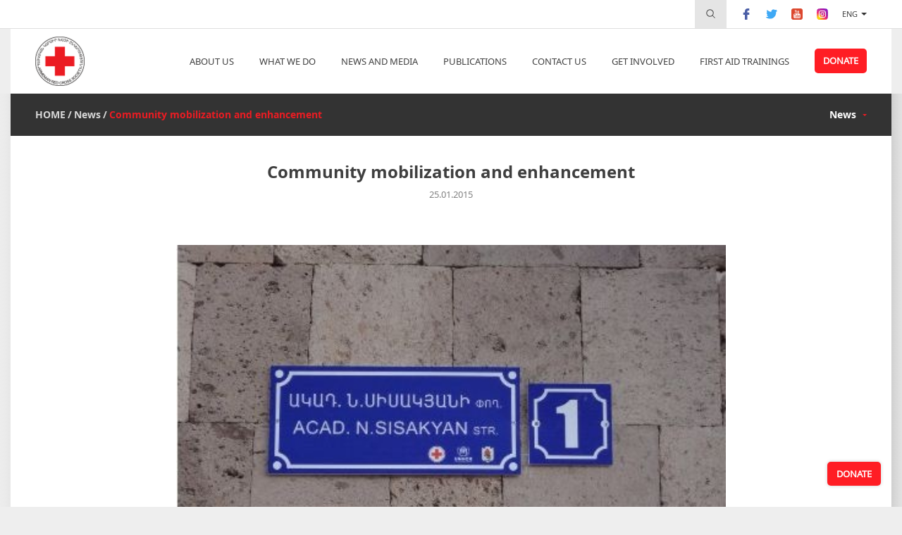

--- FILE ---
content_type: text/html; charset=utf-8
request_url: https://redcross.am/en/news/community-mobilization-and-enhancement.html
body_size: 9295
content:
<!DOCTYPE html><html><head><meta charset="utf-8" /><title>Community mobilization and enhancement - The Armenian Red Cross Society</title><meta http-equiv="content-language" content="en" /><meta name="description" content="The Armenian Red Cross Society" /><meta name="keywords" content="The Armenian Red Cross Society" /><meta name="author" content="Studio One"/><meta name="viewport" content="width=device-width, initial-scale=1,minimum-scale=1, maximum-scale=1, user-scalable=no"/><meta name="geo.region" content="AM-ER" /><meta name="geo.placename" content="Yerevan" /><meta name="geo.position" content="40.182166;44.498843" /><meta name="ICBM" content="40.182166, 44.498843" /><link rel="icon" href="/favicon.png" type="image/png" /><meta name="facebook-domain-verification" content="402nad2m9steds1sqt5djujiz4nnqd" /><meta property="og:site_name" content="The Armenian Red Cross Society"/><meta property="og:url" content="https://redcross.am/en/news/community-mobilization-and-enhancement.html" /><meta property="og:type" content="website" /><meta property="og:title" content="Community mobilization and enhancement" /><meta property="og:description" content="  Armenian Red Cross Society, with the finance of UNHCR in the frames of "Refugee reception and integration" project, started to implement the "Community mobilization and enhancement" component.&nbsp; In the frames of the project, 5 communities were selected, where refugees are settled: Ashtarak city, Aragatsotn region, Abovyan city, Kotayq region, Darbnik Community, Ararat region and Nor-Nork administrative district, Yerevan city . 
 In the frame of "Community mobilization and enhancement" component Armenian Red Cross Society organized &nbsp;community meeting in Municipalities and Community Centers with the participation of &nbsp;the residents, including refugees, and UNHCR. During the meeting they discussed the issues raised by the communities, and the most important ones were chosen through voting. Civic action group members have been selected at the meeting, to submit the issues raised by the communities into a project form to receive grants. Armenian Red Cross Society conducted special training session for the civic action groups, where they obtained skills of project proposal writing. 
 As a result, the communities suggested the following proposals: "Recognize our settlement", Ashtarak city, &ldquo;School and kinder garden fencing&rdquo;, Darbnik community, &ldquo;Renovation of Water and Sanitation systems of Energetic college dormitory&rdquo;, Abovyan city, &ldquo;Construction of sport platform&rdquo;, Nor-Nork administrative distinct. 
 ARCS and UNHCR in close cooperation with Municipalities and Community Centers placed nameplates with the numbers of houses and the names of the streets places, as well as information boards of historical and cultural monuments and the City's master plan have been installed in Ashtarak, street lamps have been placed in three streets of Bagratashen, Water and Sanitation systems of Energetic college dormitory have been renovated in Abovyan. &nbsp;Also, a school and a kinder garden were fenced in Darbnik village.&nbsp; "/><!--meta property="og:description" content="&lt;p style=&quot;text-align: justify;&quot;&gt;&lt;strong&gt;Armenian Red Cross Society, with the finance of UNHCR in the frames of &quot;Refugee reception and integration&quot; project, started to implement the &quot;Community mobilization and enhancement&quot; component.&amp;nbsp; In the frames of the project, 5 communities were selected, where refugees are settled: Ashtarak city, Aragatsotn region, Abovyan city, Kotayq region, Darbnik Community, Ararat region and Nor-Nork administrative district, Yerevan city&lt;/strong&gt;.&lt;/p&gt;
&lt;p style=&quot;text-align: justify;&quot;&gt;In the frame of &quot;Community mobilization and enhancement&quot; component Armenian Red Cross Society organized &amp;nbsp;community meeting in Municipalities and Community Centers with the participation of &amp;nbsp;the residents, including refugees, and UNHCR. During the meeting they discussed the issues raised by the communities, and the most important ones were chosen through voting. Civic action group members have been selected at the meeting, to submit the issues raised by the communities into a project form to receive grants. Armenian Red Cross Society conducted special training session for the civic action groups, where they obtained skills of project proposal writing.&lt;/p&gt;
&lt;p style=&quot;text-align: justify;&quot;&gt;As a result, the communities suggested the following proposals: &quot;Recognize our settlement&quot;, Ashtarak city, &amp;ldquo;School and kinder garden fencing&amp;rdquo;, Darbnik community, &amp;ldquo;Renovation of Water and Sanitation systems of Energetic college dormitory&amp;rdquo;, Abovyan city, &amp;ldquo;Construction of sport platform&amp;rdquo;, Nor-Nork administrative distinct.&lt;/p&gt;
&lt;p style=&quot;text-align: justify;&quot;&gt;ARCS and UNHCR in close cooperation with Municipalities and Community Centers placed nameplates with the numbers of houses and the names of the streets places, as well as information boards of historical and cultural monuments and the City&#039;s master plan have been installed in Ashtarak, street lamps have been placed in three streets of Bagratashen, Water and Sanitation systems of Energetic college dormitory have been renovated in Abovyan. &amp;nbsp;Also, a school and a kinder garden were fenced in Darbnik village.&amp;nbsp;&lt;/p&gt;"/--><meta property="og:image" content="https://redcross.am/resources/redcross/img/news/list/1502877932-86.jpeg" /><link href="/min/?b=resources/redcross/css&amp;f=owl.carousel.css,flexslider.css,jquery.scrollbar.css&amp;v=1.6.8" rel="stylesheet" type="text/css"/><link href="/min/?b=resources/redcross/css&amp;f=bootstrap.css,style.css,resp.css&amp;v=1.6.8" rel="stylesheet" type="text/css"/><script src="/min/?b=resources/redcross/js&amp;f=jquery-2.2.4.js,jquery.scrollbar.js,owl.carousel.js,jquery.flexslider.js&amp;v=1"  type="text/javascript"></script><script src="/min/?b=resources/redcross/js&amp;f=bootstrap.js,masonry.pkgd.js,main.js&amp;v=1"  type="text/javascript"></script><script type="text/javascript" src="https://maps.googleapis.com/maps/api/js?v=3&key=AIzaSyAJIk0uOuhLnht2g6fYVM_L-tlrKKrxELE"></script><script type="text/javascript">var img_path="resources/redcross/";</script><script src='https://www.google.com/recaptcha/api.js?onload=onloadCallback&render=explicit&hl=en' async defer></script>
<!-- Facebook Pixel Code -->
<script>
!function(f,b,e,v,n,t,s)
{if(f.fbq)return;n=f.fbq=function(){n.callMethod?
n.callMethod.apply(n,arguments):n.queue.push(arguments)};
if(!f._fbq)f._fbq=n;n.push=n;n.loaded=!0;n.version='2.0';
n.queue=[];t=b.createElement(e);t.async=!0;
t.src=v;s=b.getElementsByTagName(e)[0];
s.parentNode.insertBefore(t,s)}(window, document,'script',
'https://connect.facebook.net/en_US/fbevents.js');
fbq('init', '1912748895560939');
fbq('track', 'PageView');
</script>
<noscript><img height="1" width="1" style="display:none"
src="https://www.facebook.com/tr?id=1912748895560939&ev=PageView&noscript=1"
/></noscript>
<!-- End Facebook Pixel Code -->
<!-- Google Analytics -->
        <script>
            (function(i,s,o,g,r,a,m){i['GoogleAnalyticsObject']=r;i[r]=i[r]||function(){
                (i[r].q=i[r].q||[]).push(arguments)},i[r].l=1*new Date();a=s.createElement(o),
                m=s.getElementsByTagName(o)[0];a.async=1;a.src=g;m.parentNode.insertBefore(a,m)
            })(window,document,'script','https://www.google-analytics.com/analytics.js','ga');

            ga('create', 'UA-112267843-1', 'auto');
            ga('send', 'pageview');
        </script>
        <!-- End Google Analytics --></head><body ><div id="fb-root"></div>
    <script>(function(d, s, id) {
        var js, fjs = d.getElementsByTagName(s)[0];
        if (d.getElementById(id)) return;
        js = d.createElement(s); js.id = id;
        js.src = "//connect.facebook.net/en_US/sdk.js#xfbml=1&version=v2.5";
        fjs.parentNode.insertBefore(js, fjs);
    }(document, 'script', 'facebook-jssdk'));</script>
    <div class="header"><div class="header_inner"><div class="header_top"><div class="inner_container"><div class="header_top_inner clearfix"><div class="header_top_menu_block fr"><div class="search_form_block"><div class="search_place_button"><img src="https://www.redcross.am/resources/redcross/css/images/search_icon.svg" alt="Search" title="Search"/></div><form class="search_form" action="/en/search.html" method="GET"><input type="search" name="term" placeholder="Search"><button type="submit"><img src="https://www.redcross.am/resources/redcross/css/images/search_icon.svg" alt="Search" title="Search"/></button></form></div><div class="social_buttons_block"><div class="social_button"><a href="" target="_blank" rel="nofollow"><img src="https://www.redcross.am/resources/redcross/css/images/facebook-logo.svg" alt="facebook" title="facebook"/></a></div><div class="social_button"><a href="" target="_blank" rel="nofollow"><img src="https://www.redcross.am/resources/redcross/css/images/twitter.svg" alt="twitter" title="twitter"/></a></div><div class="social_button"><a href="" target="_blank" rel="nofollow"><img src="https://www.redcross.am/resources/redcross/css/images/youtube.svg" alt="youtube" title="youtube"/></a></div><div class="social_button"><a href="" target="_blank" rel="nofollow"><img src="https://www.redcross.am/resources/redcross/css/images/instagram.svg" alt="instagram" title="instagram"/></a></div></div><div class="language_block"><a class="language_button active_language" href="javascript:void(0)" data-lg="en">Eng</a><div class="language_dropdown"><a href="/news/community-mobilization-and-enhancement.html">Հայ</a><a href="/en/news/community-mobilization-and-enhancement.html">Eng</a></div></div></div></div></div></div><div class="header_bottom"><div class="inner_container"><div class="header_bottom_inner"><div class="main_logo_block fl"><div class="main_logo"><a href="/en/home.html"><img src="https://www.redcross.am/resources/redcross/css/images/main_logo.png?v=1" alt="Logo" title="Logo"/></a></div></div><div class="open_mobile_menu"><span></span><span></span><span></span></div><div class="main_menu_section fr"><div class="mobile_top_menu_block"><div class="mobile_menu_close_button"><img src="https://www.redcross.am/resources/redcross/css/images/cancel.svg" alt="Отменить" title="Отменить"/></div><div class="language_block"><a href="/news/community-mobilization-and-enhancement.html" >Հայ</a><a class="active_language" href="javascrip:void(0)">Eng</a></div><div class="search_form_block"><div class="search_place_button"><img src="https://www.redcross.am/resources/redcross/css/images/search_icon.svg" alt="Search" title="Search"/></div><form class="search_form" action="/en/search.html" method="GET"><input type="search" name="term" placeholder="Search"><button type="submit"><img src="https://www.redcross.am/resources/redcross/css/images/search_icon.svg" alt="Search" title="Search"/></button></form></div></div><div class="for_mobile_main_menu"><ul class="main_menu_block"><li class="main_menu"><a class="menu_button" href="javascript:void(0)">ABOUT US</a><div class="main_menu_dropdown"><div class="menu_dropdown_button"><a href="/en/who-we-are/about-us.html"  >About us</a></div><div class="menu_dropdown_button"><a href="/en/who-we-are/history.html"  >History</a></div><div class="menu_dropdown_button"><a href="/en/who-we-are/mission.html"  >Mission and goal</a></div><div class="menu_dropdown_button"><a href="/en/who-we-are/rcrc-movement.html"  >RC/RC Movement</a></div><div class="menu_dropdown_button"><a href="/en/who-we-are/հիմնարար-սկզբունքները.html"  >Fundamental Principles</a></div><div class="menu_dropdown_button"><a href="team"  >Presidium</a></div><div class="menu_dropdown_button"><a href="executive_body"  >Executive Body</a></div><div class="menu_dropdown_button"><a href="branches"  >Branches</a></div><div class="menu_dropdown_button"><a href="/en/who-we-are/analyzes.html"  >Financial Reports</a></div><div class="menu_dropdown_button"><a href="/en/who-we-are/arcs-strategy_2011_2020.html"  >ARCS Strategy 2011-2020</a></div><div class="menu_dropdown_button"><a href="/en/who-we-are/arcs-strategy_2022_2026.html"  >ARCS Strategy - 2022-2026</a></div></div></li><li class="main_menu"><a class="menu_button" href="javascript:void(0)">What we do</a><div class="main_menu_dropdown"><div class="menu_dropdown_button"><a href="/en/what-we-do/disaster-management.html"  >Disaster Management</a></div><div class="menu_dropdown_button"><a href="/en/what-we-do/population-movement.html"  >Population Movement</a></div><div class="menu_dropdown_button"><a href="/en/what-we-do/search-service.html"  >Tracing Service</a></div><div class="menu_dropdown_button"><a href="/en/what-we-do/first-aid.html"  >First Aid</a></div><div class="menu_dropdown_button"><a href="/en/what-we-do/social.html"  >Social Support and Health Care </a></div><div class="menu_dropdown_button"><a href="/en/what-we-do/information-and-dissemination.html"  >Dissemination of Humanitarian Values</a></div><div class="menu_dropdown_button"><a href="/en/what-we-do/international-activities.html"  >International Activities</a></div><div class="menu_dropdown_button"><a href="/en/what-we-do/red-cross-youth.html"  >Red Cross Youth</a></div><div class="menu_dropdown_button"><a href="/en/what-we-do/volunteering.html"  >Volunteering and membership</a></div><div class="menu_dropdown_button"><a href="/en/what-we-do/organizational-development.html"  >Organization Development</a></div><div class="menu_dropdown_button"><a href="/en/what-we-do/resource-mobilization.html"  >Resource Mobilization</a></div><div class="menu_dropdown_button"><a href="/en/what-we-do/gratsia-rehabilitation-center.html"  >Gratsia International Rehabilitation Center</a></div></div></li><li class="main_menu"><a class="menu_button" href="javascript:void(0)">News and Media</a><div class="main_menu_dropdown"><div class="menu_dropdown_button"><a href="news"  >News</a></div><div class="menu_dropdown_button"><a href="/en/newsroom/interviews.html"  >Interviews</a></div><div class="menu_dropdown_button"><a href="gallery"  >Gallery</a></div><div class="menu_dropdown_button"><a href="video"  >Videos</a></div><div class="menu_dropdown_button"><a href="/en/newsroom/mass-media.html"  >Media Contacts</a></div></div></li><li class="main_menu"><a class="menu_button" href="javascript:void(0)">Publications</a><div class="main_menu_dropdown"><div class="menu_dropdown_button"><a href="reports"  >Annual Reports</a></div><div class="menu_dropdown_button"><a href="newsletters"  >Newsletters</a></div></div></li><li class="main_menu"><a class="menu_button" href="/en/contacts.html" >CONTACT US</a></li><li class="main_menu"><a class="menu_button" href="javascript:void(0)">Get Involved</a><div class="main_menu_dropdown"><div class="menu_dropdown_button"><a href="/en/become-a-volunteer/how-to-become-a-volunteer1.html"  >How to become a volunteer</a></div><div class="menu_dropdown_button"><a href="/en/become-a-volunteer/our-volunteers.html"  >Our Volunteers</a></div></div></li><li class="main_menu"><a class="menu_button" href="https://firstaidtrainings.redcross.am"  target="_blank" >First aid trainings</a></li><li class="main_menu menu_donate_button"><a class="menu_button" href="/en/donate.html">DONATE</a></li></ul></div><div class="mobile_social_buttons_block"><div class="mobile_social_buttons_block_inner"><div class="social_button"><a href="" target="_blank"><img src="https://www.redcross.am/resources/redcross/css/images/facebook-logo.svg" alt="facebook" title="facebook"/></a></div><div class="social_button"><a href="" target="_blank"><img src="https://www.redcross.am/resources/redcross/css/images/twitter.svg" alt="twitter" title="twitter"/></a></div><div class="social_button"><a href="" target="_blank"><img src="https://www.redcross.am/resources/redcross/css/images/youtube.svg" alt="youtube" title="youtube"/></a></div><div class="social_button"><a href="" target="_blank"><img src="https://www.redcross.am/resources/redcross/css/images/flicr.svg" alt="flicr" title="flicr"/></a></div></div></div></div><span class="cb"></span></div></div></div></div></div>
<script type="text/javascript">

        var widgetId1;
        //var widgetId2;
        
        var onloadCallback = function() {
            
            if($('#widget-1').length>0)
            {
                widgetId1 = grecaptcha.render('widget-1', {
                  'sitekey' : '6LeLqDsUAAAAAFbHCm95FCZXgNoxrJB-p5FGlMQ1',
                  'theme' : 'light'
                });
            }
           
        };
    </script>
<div class="content inner_pages_content"><div class="inner_container"><div class="content_menu_section"><div class="content_inner"><div class="content_menu_section_inner clearfix"><span class="menu_layer"></span><div class="pageing_types_block fl"><div class="pageing_type"><a class="pageing_type_button" href="/en/home.html">HOME</a></div><div class="pageing_type "><div style="display:none;">Array
(
    [label] => News
    [uri] => /en/news.html
    [id] => 6
    [content] => 0
)
1</div><a class="pageing_type_button" href="/en/news.html" >News</a></div><div class="pageing_type in_page"><div style="display:none;">Array
(
    [label] => Community mobilization and enhancement
    [uri] => /en/news/community-mobilization-and-enhancement.html
    [id] => 106
    [content] => 1
)
1</div><a class="pageing_type_button" href="/en/news/community-mobilization-and-enhancement.html" >Community mobilization and enhancement</a></div></div><div class="content_menu_block fr"><ul class="content_menu_block_inner"><li class="content_menu"><a class="content_menu_button" href="/en/news.html">News</a><div class="content_menu_dropdown"><ul class="content_menu_dropdown_inner"><li class="content_menu_dropdown_block"><a class="content_menu_dropdown_button" href="/en/news/ecoshaharu.html">Finding Stability after Displacement: A New Chapter for Elina</a></li><li class="content_menu_dropdown_block"><a class="content_menu_dropdown_button" href="/en/news/hunaarcax.html">From Classroom to Beehives: Hunan’s Journey to Recovery and Resilience</a></li><li class="content_menu_dropdown_block"><a class="content_menu_dropdown_button" href="/en/news/bnakchutyantexasharj.html">Skills into Opportunity: Tatev’s Story of Employment and Resilience</a></li><li class="content_menu_dropdown_block"><a class="content_menu_dropdown_button" href="/en/news/dertasgjk.html">Press Release </a></li><li class="content_menu_dropdown_block"><a class="content_menu_dropdown_button" href="/en/news/romela.html"> The transformation of Ramela’s life after displacement</a></li><li class="content_menu_dropdown_block"><a class="content_menu_dropdown_button" href="/en/news/hopebeneficiar.html">A Stitch of Hope: Lusine’s Journey from Displacement to Entrepreneurship</a></li><li class="content_menu_dropdown_block"><a class="content_menu_dropdown_button" href="/en/news/renew.html">Press Release December 23, 2024</a></li><li class="content_menu_dropdown_block"><a class="content_menu_dropdown_button" href="/en/news/yev-nman-hazaravor-patmutyunner.html"> Such thousand stories</a></li><li class="content_menu_dropdown_block"><a class="content_menu_dropdown_button" href="/en/news/ecorelease.html">Press Release</a></li><li class="content_menu_dropdown_block"><a class="content_menu_dropdown_button" href="/en/news/arcs-five-young-volunteers-participate-in-international-camp-of-friendship.html">ARCS five young volunteers participate in International Camp of Friendship</a></li><li class="content_menu_dropdown_block"><a class="content_menu_dropdown_button" href="/en/news/announcement-for-refugees.html">ANNOUNCEMENT FOR REFUGEES </a></li><li class="content_menu_dropdown_block"><a class="content_menu_dropdown_button" href="/en/news/hope-far-from-home-a-world-where-refugees-are-always-included-world-refugee-day-was-celebrated.html">"Hope, far from home. A world where refugees are always included" World Refugee Day was celebrated</a></li><li class="content_menu_dropdown_block"><a class="content_menu_dropdown_button" href="/en/news/june-20-is-celebrated-as-world-refugee-day.html">June 20 is celebrated as World Refugee Day</a></li><li class="content_menu_dropdown_block"><a class="content_menu_dropdown_button" href="/en/news/the-arcs-organized-a-sports-event-with-the-participation-of-32-refugees-living-in-armenia-and-nk-displaced-children-in-armenia.html">The ARCS organized a sports event with the participation of 32 refugees and NK displaced children in Armenia</a></li><li class="content_menu_dropdown_block"><a class="content_menu_dropdown_button" href="/en/news/workshop-on-the-issues-of-refugees-and-displaced-persons.html">A workshop on the issues of refugees and displaced persons was held in the ARCS</a></li><li class="content_menu_dropdown_block"><a class="content_menu_dropdown_button" href="/en/news/arcs-response-to-lachin-corridor-situation.html">ARCS continues the response to the humanitarian needs of children accommodated in Goris as a result of Lachin corridor situation  </a></li><li class="content_menu_dropdown_block"><a class="content_menu_dropdown_button" href="/en/news/refugee-protection-and-mainstreaming-into-the-armenian-social-protection-system.html">"Refugee protection and mainstreaming into the Armenian social protection system” workshop </a></li><li class="content_menu_dropdown_block"><a class="content_menu_dropdown_button" href="/en/news/supporting-internally-displaced-people.html">Our response to the consequences of September 13 military operations </a></li><li class="content_menu_dropdown_block"><a class="content_menu_dropdown_button" href="/en/news/summer-camp-in-syunik-for-nk-children.html">Summer camp for displaced children in ARCS Syunik RB</a></li><li class="content_menu_dropdown_block"><a class="content_menu_dropdown_button" href="/en/news/interview-with-sg-june-20-refugee-day.html">ARCS will always stand by the most vulnerable: Interview with Dr. Anna Yeghiazaryan, ARCS Secretary General </a></li><li class="content_menu_dropdown_block"><a class="content_menu_dropdown_button" href="/en/news/cash-assistance-to-displaced-people_2020_2022.html">2,828,880,696 cash assistance to displaced and host families </a></li><li class="content_menu_dropdown_block"><a class="content_menu_dropdown_button" href="/en/news/cash-assistance-to-displaced-people.html">One-time cash assistance to 15000 local vulnerable and displaced people</a></li><li class="content_menu_dropdown_block"><a class="content_menu_dropdown_button" href="/en/news/հկխը-դրամական-աջակցություն-է-տրամադրում-ղարաբաղյան-հակամարտության-սրացման-հետևանքով-հայաստան-տեղափոխված-անձանց.html">ARCS provides cash assistance to the people displaced to Armenia as a result of Nagorno Karabakh conflict escalation</a></li><li class="content_menu_dropdown_block"><a class="content_menu_dropdown_button" href="/en/news/cash-assistance-to-host-families.html">Cash assistance to host families</a></li><li class="content_menu_dropdown_block"><a class="content_menu_dropdown_button" href="/en/news/հկխը-օգնում-է-լղ-հակամարտության-սրացման-հետևանքով-հայաստան-տեղափոխված-անձանց.html">From Hadrut to Masis: Starting life from scratch </a></li><li class="content_menu_dropdown_block"><a class="content_menu_dropdown_button" href="/en/news/announcement-for-refugees-asylum-seekers-and-syrian-armenians.html">Announcement for refugees, asylum seekers and individuals in a refugee-like situation</a></li><li class="content_menu_dropdown_block"><a class="content_menu_dropdown_button" href="/en/news/scholarship-for-syrian-armenian-students.html">Partial reimbursement of tuition fees for Syrian-Armenian students for the 2020-2021 academic year</a></li><li class="content_menu_dropdown_block"><a class="content_menu_dropdown_button" href="/en/news/organizations-working-with-syrian-armenians.html">List of Organisations and Services provided to Syrian Armenians</a></li><li class="content_menu_dropdown_block"><a class="content_menu_dropdown_button" href="/en/news/announcement-iris-3rd-round.html">The third round of a three-month paid traineeship opportunity</a></li><li class="content_menu_dropdown_block"><a class="content_menu_dropdown_button" href="/en/news/humanitarian-aid-for-syrian-refugees-kuwait-red-crescent.html">Humanitarian Aid for Syrians</a></li><li class="content_menu_dropdown_block"><a class="content_menu_dropdown_button" href="/en/news/syrian-cuisine-day-in-masis-soup-kitchen.html">Syrian Cuisine day in Masis Soup Kitchen</a></li><li class="content_menu_dropdown_block"><a class="content_menu_dropdown_button" href="/en/news/media-and-migration-project-summary-in-echmiadzin.html">Media and Migration Project Summary event </a></li><li class="content_menu_dropdown_block"><a class="content_menu_dropdown_button" href="/en/news/cooperation-with-kuwait-red-crescent.html">Armenian Red Cross Society will assist Syrian refugees  thanks to the cooperation with the Kuwait Red Crescent Society</a></li><li class="content_menu_dropdown_block"><a class="content_menu_dropdown_button" href="/en/news/three-month-paid-traineeship-opportunity.html">The second round of a three-month paid traineeship opportunity</a></li><li class="content_menu_dropdown_block"><a class="content_menu_dropdown_button" href="/en/news/coordination-meetings-in-ra-six-regions.html">Coordination meetings in RA six regions</a></li><li class="content_menu_dropdown_block"><a class="content_menu_dropdown_button" href="/en/news/arcs-syrian-armenians-integration.html">All for the integration of Syrian-Armenians</a></li><li class="content_menu_dropdown_block"><a class="content_menu_dropdown_button" href="/en/news/zvart-barsumyan-syrian-armenian-iris.html">Zvart Barsumian: “Everything will be all right”</a></li><li class="content_menu_dropdown_block"><a class="content_menu_dropdown_button" href="/en/news/we-stand-together.html">«I am a woman. I am equal, and I work». exhibition-sale</a></li><li class="content_menu_dropdown_block"><a class="content_menu_dropdown_button" href="/en/news/sgbv-outgoing-training-for-youth.html">SGBV outgoing training for youth</a></li><li class="content_menu_dropdown_block"><a class="content_menu_dropdown_button" href="/en/news/traineeship_announcement.html">Announcement: Three-month Traineeships</a></li><li class="content_menu_dropdown_block"><a class="content_menu_dropdown_button" href="/en/news/the-role-of-media-in-refugee-protection.html">The role of Media in refugee protection</a></li><li class="content_menu_dropdown_block"><a class="content_menu_dropdown_button" href="/en/news/visit-of-media-representatives-from-austria.html">Visit of Media representatives from Austria</a></li><li class="content_menu_dropdown_block"><a class="content_menu_dropdown_button" href="/en/news/summer-school-for-refugees-and-local-youth.html">Summer School for Refugees and Local Youth</a></li><li class="content_menu_dropdown_block"><a class="content_menu_dropdown_button" href="/en/news/kick-off-of-increased-resilience-of-syrian-armenians-and-host-population-iris-programme.html">Launch of the Programme “Increased Resilience of Syrian Armenians and Host Population” (IRIS) </a></li><li class="content_menu_dropdown_block"><a class="content_menu_dropdown_button" href="/en/news/announcement_123.html">Announcement</a></li><li class="content_menu_dropdown_block"><a class="content_menu_dropdown_button" href="/en/news/announcement_3.html">Announcement</a></li><li class="content_menu_dropdown_block"><a class="content_menu_dropdown_button" href="/en/news/humanitarian-aid-for-syrian-armenian-vulnerable-families.html">Humanitarian aid for Syrian Armenian vulnerable families</a></li><li class="content_menu_dropdown_block"><a class="content_menu_dropdown_button" href="/en/news/training-on-gender-issues.html">Youngsters discussed Sustainable Development Goals and Gender Issues </a></li><li class="content_menu_dropdown_block"><a class="content_menu_dropdown_button" href="/en/news/announcement_2.html">Announcement</a></li><li class="content_menu_dropdown_block"><a class="content_menu_dropdown_button" href="/en/news/we-do-not-feel-foreigners.html">We don't feel like foreigneirs any more </a></li><li class="content_menu_dropdown_block"><a class="content_menu_dropdown_button" href="/en/news/announcement-training-on-gender-equality-and-prevention-of-violence.html">Announcement: Training on “Gender equality and prevention of violence as a prerequisite for sustainable development”</a></li><li class="content_menu_dropdown_block"><a class="content_menu_dropdown_button" href="/en/news/announcement-for-applications.html">Announcement </a></li><li class="content_menu_dropdown_block"><a class="content_menu_dropdown_button" href="/en/news/winter-school-for-syrian-armenian-and-refugee-youth.html">Winter school for Syrian Armenian and refugee youth</a></li><li class="content_menu_dropdown_block"><a class="content_menu_dropdown_button" href="/en/news/16-days-against-violence.html">16 Days against Sexual and Gender Based Violence (SGBV)</a></li><li class="content_menu_dropdown_block"><a class="content_menu_dropdown_button" href="/en/news/raffi_khorozyan_syrianarmenians-story.html">The Music is the translation of life</a></li><li class="content_menu_dropdown_block"><a class="content_menu_dropdown_button" href="/en/news/thanks-to-the-armenian-red-cross-we-took-a-step-forward.html">Thanks to the Armenian Red Cross, We took a step forward</a></li><li class="content_menu_dropdown_block"><a class="content_menu_dropdown_button" href="/en/news/workshop-for-stakeholders.html">Workshop for stakeholders</a></li><li class="content_menu_dropdown_block"><a class="content_menu_dropdown_button" href="/en/news/international-refugee-law-and-migration-legislation-in-armenia.html">International refugee law and migration legislation in Armenia</a></li><li class="content_menu_dropdown_block"><a class="content_menu_dropdown_button" href="/en/news/sewing-machines-for-syrian-armenians.html">Sewing Machines for Syrian Armenians</a></li><li class="content_menu_dropdown_block"><a class="content_menu_dropdown_button" href="/en/news/psychological-training-for-syrian-armenian-women.html">Psychological training for Syrian-Armenian women</a></li><li class="content_menu_dropdown_block"><a class="content_menu_dropdown_button" href="/en/news/community-mobilization-and-enhancement.html">Community mobilization and enhancement</a></li><li class="content_menu_dropdown_block"><a class="content_menu_dropdown_button" href="/en/news/16-days-against-sexual-and-gender-based-violence.html">''16 Days against Sexual and Gender Based Violence (SGBV)''</a></li><li class="content_menu_dropdown_block"><a class="content_menu_dropdown_button" href="/en/news/national-security-and-refugee-protection.html">Training on «National Security and Refugee Protection» for senior entry officials of Zvartnots airport</a></li><li class="content_menu_dropdown_block"><a class="content_menu_dropdown_button" href="/en/news/fair-exhibition.html">Fair-exhibition to support income-generating activities of Syrian Armenians</a></li><li class="content_menu_dropdown_block"><a class="content_menu_dropdown_button" href="/en/news/information-session-for-asylum-seekers.html">Information session at Reception Center for Asylum-Seekers</a></li><li class="content_menu_dropdown_block"><a class="content_menu_dropdown_button" href="/en/news/from-vulnerability-to-self-sufficiency.html">From vulnerability to self-sufficiency</a></li><li class="content_menu_dropdown_block"><a class="content_menu_dropdown_button" href="/en/news/childrens-corner-for-asylum-seekers.html">Children’s Corner in the Reception Center for Asylum-Seekers</a></li></ul></div></li></ul></div></div></div></div></div><div class="news_inner_page"><div class="inner_container"><div class="content_inner"><div class="news_inner_container"><h1 class="news_inner_title">Community mobilization and enhancement</h1><div class="small_news_date inner_center">25.01.2015</div><span class="sticker_anual inner_center"></span><div class="news_inner_img_block"><div class="news_inner_img"><img src="https://www.redcross.am/resources/redcross/img/news/list/1502877932-86.jpeg" alt="Community mobilization and enhancement" title="Community mobilization and enhancement"/></div></div><div class="news_inner_text_block"></div><div class="news_inner_text_block"><p style="text-align: justify;"><strong>Armenian Red Cross Society, with the finance of UNHCR in the frames of "Refugee reception and integration" project, started to implement the "Community mobilization and enhancement" component.&nbsp; In the frames of the project, 5 communities were selected, where refugees are settled: Ashtarak city, Aragatsotn region, Abovyan city, Kotayq region, Darbnik Community, Ararat region and Nor-Nork administrative district, Yerevan city</strong>.</p>
<p style="text-align: justify;">In the frame of "Community mobilization and enhancement" component Armenian Red Cross Society organized &nbsp;community meeting in Municipalities and Community Centers with the participation of &nbsp;the residents, including refugees, and UNHCR. During the meeting they discussed the issues raised by the communities, and the most important ones were chosen through voting. Civic action group members have been selected at the meeting, to submit the issues raised by the communities into a project form to receive grants. Armenian Red Cross Society conducted special training session for the civic action groups, where they obtained skills of project proposal writing.</p>
<p style="text-align: justify;">As a result, the communities suggested the following proposals: "Recognize our settlement", Ashtarak city, &ldquo;School and kinder garden fencing&rdquo;, Darbnik community, &ldquo;Renovation of Water and Sanitation systems of Energetic college dormitory&rdquo;, Abovyan city, &ldquo;Construction of sport platform&rdquo;, Nor-Nork administrative distinct.</p>
<p style="text-align: justify;">ARCS and UNHCR in close cooperation with Municipalities and Community Centers placed nameplates with the numbers of houses and the names of the streets places, as well as information boards of historical and cultural monuments and the City's master plan have been installed in Ashtarak, street lamps have been placed in three streets of Bagratashen, Water and Sanitation systems of Energetic college dormitory have been renovated in Abovyan. &nbsp;Also, a school and a kinder garden were fenced in Darbnik village.&nbsp;</p></div><!--h2 class="news_inner_subtitle">Armenian Red Cross Society is guided by the fundamental principles of the Red Cross, and is an auxiliary organization to the state government.</h2><div class="news_inner_img_block"><div class="news_inner_img"><img src="images/main_news_img1.jpg" alt="" title=""/></div></div><div class="news_inner_img_block"><div class="news_inner_img"><img src="images/main_news_img1.jpg" alt="" title=""/></div></div><div class="news_inner_text_block">The Armenian Red Cross Society is a non-profit organization, established based on common interests of its’ members,  the only National Society on the territory of the Republic of Armenia, which does not pursue any religious, political goals, not affiliated with any political stream, and carries out its activities throughout the country. For implementing its’ authorized goals and objectives, ARCS has established regional, territorial and community branches. The Headquarters is located in Yerevan.</div--><div class="news_inner_slider_section"><div class="news_innder_slider_block"><div class="news_slider_img"><img src="https://www.redcross.am/resources/redcross/img/news/list/1502877932-88.jpeg"></div><div class="news_slider_img"><img src="https://www.redcross.am/resources/redcross/img/news/list/1502877932-9.jpeg"></div><div class="news_slider_img"><img src="https://www.redcross.am/resources/redcross/img/news/list/1502877932-92.jpeg"></div><div class="news_slider_img"><img src="https://www.redcross.am/resources/redcross/img/news/list/1502877932-95.jpeg"></div><div class="news_slider_img"><img src="https://www.redcross.am/resources/redcross/img/news/list/1502877932-97.jpeg"></div><div class="news_slider_img"><img src="https://www.redcross.am/resources/redcross/img/news/list/1502877932-99.jpeg"></div><div class="news_slider_img"><img src="https://www.redcross.am/resources/redcross/img/news/list/1502877933-17.jpeg"></div><div class="news_slider_img"><img src="https://www.redcross.am/resources/redcross/img/news/list/1502877933-35.jpeg"></div><div class="news_slider_img"><img src="https://www.redcross.am/resources/redcross/img/news/list/1502877933-37.jpeg"></div><div class="news_slider_img"><img src="https://www.redcross.am/resources/redcross/img/news/list/1502877933-47.jpeg"></div><div class="news_slider_img"><img src="https://www.redcross.am/resources/redcross/img/news/list/1502877933-59.jpeg"></div><div class="news_slider_img"><img src="https://www.redcross.am/resources/redcross/img/news/list/1502877933-77.jpeg"></div><div class="news_slider_img"><img src="https://www.redcross.am/resources/redcross/img/news/list/1502877933-99.jpeg"></div></div></div></div></div></div></div></div><div class="img_slider_popup"><div class="popup_close_button"><img src="https://www.redcross.am/resources/redcross/css/images/popup_close.svg" alt="" title=""/></div><div class="img_slider_inner"><div class="img_slider_block"><ul class="slides"><li><div class="slides_img"><img src="https://www.redcross.am/resources/redcross/img/news/list/1502877932-88.jpeg"></div></li><li><div class="slides_img"><img src="https://www.redcross.am/resources/redcross/img/news/list/1502877932-9.jpeg"></div></li><li><div class="slides_img"><img src="https://www.redcross.am/resources/redcross/img/news/list/1502877932-92.jpeg"></div></li><li><div class="slides_img"><img src="https://www.redcross.am/resources/redcross/img/news/list/1502877932-95.jpeg"></div></li><li><div class="slides_img"><img src="https://www.redcross.am/resources/redcross/img/news/list/1502877932-97.jpeg"></div></li><li><div class="slides_img"><img src="https://www.redcross.am/resources/redcross/img/news/list/1502877932-99.jpeg"></div></li><li><div class="slides_img"><img src="https://www.redcross.am/resources/redcross/img/news/list/1502877933-17.jpeg"></div></li><li><div class="slides_img"><img src="https://www.redcross.am/resources/redcross/img/news/list/1502877933-35.jpeg"></div></li><li><div class="slides_img"><img src="https://www.redcross.am/resources/redcross/img/news/list/1502877933-37.jpeg"></div></li><li><div class="slides_img"><img src="https://www.redcross.am/resources/redcross/img/news/list/1502877933-47.jpeg"></div></li><li><div class="slides_img"><img src="https://www.redcross.am/resources/redcross/img/news/list/1502877933-59.jpeg"></div></li><li><div class="slides_img"><img src="https://www.redcross.am/resources/redcross/img/news/list/1502877933-77.jpeg"></div></li><li><div class="slides_img"><img src="https://www.redcross.am/resources/redcross/img/news/list/1502877933-99.jpeg"></div></li></ul></div></div></div><div class="footer"><div class="inner_container"><div class="footer_inner"><div class="footer_container clearfix"><ul class="footer_menu_section fl clearfix"><li class="footer_menu_block fl"><div class="footer_menu_title">ABOUT US</div><div class="footer_menu"><a class="footer_menu_button" href="/en/who-we-are/about-us.html">About us</a></div><div class="footer_menu"><a class="footer_menu_button" href="/en/who-we-are/history.html">History</a></div><div class="footer_menu"><a class="footer_menu_button" href="/en/who-we-are/mission.html">Mission and goal</a></div><div class="footer_menu"><a class="footer_menu_button" href="/en/who-we-are/rcrc-movement.html">RC/RC Movement</a></div><div class="footer_menu"><a class="footer_menu_button" href="/en/who-we-are/հիմնարար-սկզբունքները.html">Fundamental Principles</a></div><div class="footer_menu"><a class="footer_menu_button" href="/en/team.html">Presidium</a></div><div class="footer_menu"><a class="footer_menu_button" href="/en/executive_body.html">Executive Body</a></div><div class="footer_menu"><a class="footer_menu_button" href="/en/who-we-are/analyzes.html">Financial Reports</a></div><div class="footer_menu"><a class="footer_menu_button" href="/en/who-we-are/arcs-strategy_2011_2020.html">ARCS Strategy 2011-2020</a></div><div class="footer_menu"><a class="footer_menu_button" href="/en/who-we-are/arcs-strategy_2022_2026.html">ARCS Strategy - 2022-2026</a></div></li><li class="footer_menu_block fl"><div class="footer_menu_title">What we do</div><div class="footer_menu"><a class="footer_menu_button" href="/en/what-we-do/disaster-management.html">Disaster Management</a></div><div class="footer_menu"><a class="footer_menu_button" href="/en/what-we-do/population-movement.html">Population Movement</a></div><div class="footer_menu"><a class="footer_menu_button" href="/en/what-we-do/search-service.html">Tracing Service</a></div><div class="footer_menu"><a class="footer_menu_button" href="/en/what-we-do/first-aid.html">First Aid</a></div><div class="footer_menu"><a class="footer_menu_button" href="/en/what-we-do/social.html">Social Support and Health Care </a></div><div class="footer_menu"><a class="footer_menu_button" href="/en/what-we-do/information-and-dissemination.html">Dissemination of Humanitarian Values</a></div><div class="footer_menu"><a class="footer_menu_button" href="/en/what-we-do/international-activities.html">International Activities</a></div><div class="footer_menu"><a class="footer_menu_button" href="/en/what-we-do/red-cross-youth.html">Red Cross Youth</a></div><div class="footer_menu"><a class="footer_menu_button" href="/en/what-we-do/volunteering.html">Volunteering and membership</a></div><div class="footer_menu"><a class="footer_menu_button" href="/en/what-we-do/organizational-development.html">Organization Development</a></div><div class="footer_menu"><a class="footer_menu_button" href="/en/what-we-do/resource-mobilization.html">Resource Mobilization</a></div><div class="footer_menu"><a class="footer_menu_button" href="/en/what-we-do/gratsia-rehabilitation-center.html">Gratsia International Rehabilitation Center</a></div></li><li class="footer_menu_block fl"><div class="footer_menu_title">News and Media</div><div class="footer_menu"><a class="footer_menu_button" href="/en/news.html">News</a></div><div class="footer_menu"><a class="footer_menu_button" href="/en/newsroom/interviews.html">Interviews</a></div><div class="footer_menu"><a class="footer_menu_button" href="/en/gallery.html">Gallery</a></div><div class="footer_menu"><a class="footer_menu_button" href="/en/video.html">Videos</a></div><div class="footer_menu"><a class="footer_menu_button" href="/en/newsroom/mass-media.html">Media Contacts</a></div></li><li class="footer_menu_block fl"><div class="footer_menu_title">Publications</div><div class="footer_menu"><a class="footer_menu_button" href="/en/reports.html">Annual Reports</a></div><div class="footer_menu"><a class="footer_menu_button" href="/en/newsletters.html">Newsletters</a></div></li><li class="footer_menu_block fl"><div class="footer_menu_title">Get Involved</div><div class="footer_menu"><a class="footer_menu_button" href="/en/become-a-volunteer/how-to-become-a-volunteer1.html">How to become a volunteer</a></div><div class="footer_menu"><a class="footer_menu_button" href="/en/become-a-volunteer/our-volunteers.html">Our Volunteers</a></div></li></ul><div class="footer_contact_block fr"><div class="footer_menu_title">ARMENIAN RED CROSS SOCIETY</div><div class="footer_contact_button">21/1 Paronyan Str., Yerevan, 0015, Armenia</div><div class="footer_contact_button"><span style="font-family: Noto-bold,Noto-arm-bold">Reception:</span> (+374 60) 62 50 50</div><div class="footer_contact_button"><span style="font-family: Noto-bold,Noto-arm-bold">Hot line:</span> 8184</div><div class="footer_contact_button">E-mail։ <a href="/cdn-cgi/l/email-protection" class="__cf_email__" data-cfemail="cfbdaaabacbda0bcbc8fbdaaabacbda0bcbce1aea2">[email&#160;protected]</a></div><div class="footer_contact_button footer_map_title">See on the map։</div><div class="go_to_map"><img src="https://www.redcross.am/resources/redcross/css/images/footer_map_location.svg" alt="" title=""/><a class="link_element" href="/en/contacts.html"></a></div><div class="footer_contact_button"></div><div class="footer_social_block clearfix"><div class="footer_social_inner fl"><div class="footer_social_button"><a href="" target="_blank" rel="nofollow"><img  src="https://www.redcross.am/resources/redcross/css/images/facebook-logo.svg" alt="facebook" title="facebook"></a></div></div><div class="footer_social_inner fl"><div class="footer_social_button"><a href="" target="_blank" rel="nofollow"><img src="https://www.redcross.am/resources/redcross/css/images/twitter.svg" alt="twitter" title="twitter"></a></div></div><div class="footer_social_inner fl"><div class="footer_social_button"><a href="" target="_blank" rel="nofollow"><img src="https://www.redcross.am/resources/redcross/css/images/youtube.svg" alt="youtube" title="youtube"></a></div></div><div class="footer_social_inner fl"><div class="footer_social_button"><a href="" target="_blank" rel="nofollow"><img src="https://www.redcross.am/resources/redcross/css/images/instagram.svg" alt="instagram" title="instagram"></a></div></div></div></div></div></div></div><div class="footer_bottom"><div class="inner_container"><div class="footer_bottom_inner clearfix"><div class="copyright_block fl"><div class="footer_logo"><img src="https://www.redcross.am/resources/redcross/css/images/red.svg" alt="" title=""/></div><div class="copyright_text">&#169; Armenian Red Cross Society 2026</div></div><div class="studio_block fr">Developed by <a href="https://www.studio-one.am/" target="a_blank">Studio One</a></div></div></div></div></div><a href="/en/donate.html"><div class="doante_button" style="position: fixed;right: 30px;bottom: 30px;z-index: 9999;max-width: 220px;"><div style="padding: 8px 13px;background-color: #ff1d24;;box-shadow: 0 0 5px rgb(0 0 0 / 20%);border-radius: 5px;transition: all 0.3s;font-size: 13px;color: #fff;text-align: center;font-weight: bold;">DONATE</div></div></a><script data-cfasync="false" src="/cdn-cgi/scripts/5c5dd728/cloudflare-static/email-decode.min.js"></script><script defer src="https://static.cloudflareinsights.com/beacon.min.js/vcd15cbe7772f49c399c6a5babf22c1241717689176015" integrity="sha512-ZpsOmlRQV6y907TI0dKBHq9Md29nnaEIPlkf84rnaERnq6zvWvPUqr2ft8M1aS28oN72PdrCzSjY4U6VaAw1EQ==" data-cf-beacon='{"version":"2024.11.0","token":"7a54ada27f11460b8c295ab07a8177b1","r":1,"server_timing":{"name":{"cfCacheStatus":true,"cfEdge":true,"cfExtPri":true,"cfL4":true,"cfOrigin":true,"cfSpeedBrain":true},"location_startswith":null}}' crossorigin="anonymous"></script>
</body></html>

--- FILE ---
content_type: image/svg+xml
request_url: https://www.redcross.am/resources/redcross/css/images/youtube.svg
body_size: 1601
content:
<?xml version="1.0" encoding="iso-8859-1"?>
<!-- Generator: Adobe Illustrator 18.0.0, SVG Export Plug-In . SVG Version: 6.00 Build 0)  -->
<!DOCTYPE svg PUBLIC "-//W3C//DTD SVG 1.1//EN" "http://www.w3.org/Graphics/SVG/1.1/DTD/svg11.dtd">
<svg version="1.1" id="Capa_1" xmlns="http://www.w3.org/2000/svg" xmlns:xlink="http://www.w3.org/1999/xlink" x="0px" y="0px"
	 viewBox="0 0 455.731 455.731" style="enable-background:new 0 0 455.731 455.731;" xml:space="preserve">
<g>
	<rect x="0" y="0" style="fill:#DC472E;" width="455.731" height="455.731"/>
	<g>
		<path style="fill:#FFFFFF;" d="M263.259,291.734c-0.01-1.7-0.51-3.47-1.14-5.06c-0.84-2.09-2.64-3.13-4.9-3.35
			c-2.65-0.26-4.77,0.81-6.69,2.51c-0.77,0.67-1.12,1.67-1.12,1.67l0.04,53.97v1.33c0,0,0.46,0.62,0.53,0.7
			c1.56,1.69,3.38,3.03,5.71,3.51c3.84,0.79,6.55-0.81,7.3-4.37c0.19-0.89,0.3-1.81,0.3-2.72
			C263.309,323.854,263.339,307.794,263.259,291.734z M263.259,291.734c-0.01-1.7-0.51-3.47-1.14-5.06
			c-0.84-2.09-2.64-3.13-4.9-3.35c-2.65-0.26-4.77,0.81-6.69,2.51c-0.77,0.67-1.12,1.67-1.12,1.67l0.04,53.97v1.33
			c0,0,0.46,0.62,0.53,0.7c1.56,1.69,3.38,3.03,5.71,3.51c3.84,0.79,6.55-0.81,7.3-4.37c0.19-0.89,0.3-1.81,0.3-2.72
			C263.309,323.854,263.339,307.794,263.259,291.734z M323.689,210.344c-63.87-1.37-127.77-1.37-191.65,0
			c-22.16,0.47-39.88,18.59-39.88,40.76v99.76c0,22.18,17.72,40.3,39.88,40.77c63.88,1.37,127.78,1.37,191.65,0
			c22.17-0.47,39.89-18.59,39.89-40.77v-99.76C363.579,228.935,345.859,210.814,323.689,210.344z M150.799,359.955h-18.42v-104.13
			h-19.07v-17.42h56.6v17.38h-19.11V359.955z M216.719,316.734v43.23h-16.31v-9.88c-0.59,0.63-0.92,0.97-1.23,1.32
			c-3.51,3.96-7.49,7.26-12.57,9.01c-2.48,0.85-5.03,1.14-7.64,0.69c-3.56-0.59-5.95-2.64-7.39-5.88c-1.34-2.99-1.68-6.19-1.69-9.41
			c-0.04-11.9-0.02-74.88-0.02-75.49h16.27c0.03,0.55,0.09,45.76,0.1,67.81c0,1.2,0.01,2.43,0.25,3.6c0.6,2.96,2.87,4.23,5.72,3.19
			c3.28-1.2,5.78-3.46,7.88-6.17c0.31-0.39,0.31-1.09,0.31-1.65v-66.88l16.32-0.04C216.719,270.185,216.719,301.754,216.719,316.734
			z M278.769,351.324c-2.18,6.56-6.98,9.9-13.88,9.83c-5.61-0.05-10.16-2.28-13.91-6.35c-0.42-0.45-1.58-1.68-1.58-1.68v6.82h-16.34
			v-121.55h16.34c0,12.94,0,40.01,0,40.01s0.92-1.84,1.76-2.79c2.53-2.83,5.61-5.02,9.41-5.98c6.27-1.57,13.5,0.37,16.94,7.7
			c2.03,4.33,2.6,8.95,2.6,13.65c0.03,16.99,0.03,33.98,0.01,50.97C280.109,345.134,279.779,348.275,278.769,351.324z
			 M339.119,347.905c-2.83,8.29-8.68,12.89-17.26,14.15c-5.32,0.78-10.59,0.67-15.58-1.59c-6.83-3.08-10.7-8.65-12.36-15.74
			c-0.77-3.3-1.15-6.76-1.19-10.15c-0.13-13.31-0.07-26.63-0.04-39.94c0.01-6.96,1.67-13.38,6.44-18.71
			c5.44-6.09,12.4-8.36,20.35-7.85c2.39,0.15,4.83,0.54,7.1,1.29c7.73,2.54,11.86,8.33,13.48,16.01c0.62,2.96,0.85,6.03,0.9,9.06
			c0.13,7.1-0.05,22.75-0.05,22.75h-31.29v22.43c0,4.03,3.26,7.29,7.29,7.29c4.02,0,7.28-3.26,7.28-7.29v-11.53h16.81
			C340.999,328.084,341.249,341.695,339.119,347.905z M324.189,290.685c0-4.02-3.26-7.29-7.28-7.29c-4.03,0-7.29,3.27-7.29,7.29
			v12.59h14.57V290.685z M262.119,286.675c-0.84-2.09-2.64-3.13-4.9-3.35c-2.65-0.26-4.77,0.81-6.69,2.51
			c-0.77,0.67-1.12,1.67-1.12,1.67l0.04,53.97v1.33c0,0,0.46,0.62,0.53,0.7c1.56,1.69,3.38,3.03,5.71,3.51
			c3.84,0.79,6.55-0.81,7.3-4.37c0.19-0.89,0.3-1.81,0.3-2.72c0.02-16.07,0.05-32.13-0.03-48.19
			C263.249,290.034,262.749,288.264,262.119,286.675z"/>
		<path style="fill:#FFFFFF;" d="M303.887,94.99l-0.005,90.244H287.16l0.02-9.695c-1.849,1.821-3.427,3.522-5.161,5.05
			c-3.074,2.708-6.556,4.727-10.629,5.524c-6.253,1.223-11.579-0.754-13.573-7.23c-0.664-2.157-1.065-4.482-1.082-6.734V94.99
			h16.596v68.821c0,0.912,0.073,1.834,0.233,2.728c0.504,2.836,2.6,4.171,5.331,3.224c3.329-1.152,5.869-3.457,8.024-6.173
			c0.306-0.388,0.251-1.112,0.251-1.681V94.99H303.887z"/>
		<path style="fill:#FFFFFF;" d="M165.578,110.672c-3.63-15.301-11.235-47.602-11.235-47.602h-19.029
			c0,0,14.62,48.487,21.158,70.111c0.235,0.782,0.343,1.631,0.343,2.45l-0.007,49.584h17.547l-0.007-49.584
			c0-0.819,0.108-1.668,0.343-2.45c6.538-21.624,21.158-70.111,21.158-70.111H176.82c0,0-7.606,32.301-11.235,47.602H165.578z"/>
		<path style="fill:#FFFFFF;" d="M218.752,92.731L218.752,92.731c-13.224,0-23.944,10.72-23.944,23.944v46.859
			c0,13.224,10.72,23.944,23.944,23.944h0c13.224,0,23.944-10.72,23.944-23.944v-46.859
			C242.697,103.451,231.976,92.731,218.752,92.731z M225.662,164.48c0,3.81-3.1,6.909-6.909,6.909s-6.909-3.099-6.909-6.909v-48.752
			c0-3.81,3.1-6.909,6.909-6.909s6.909,3.1,6.909,6.909V164.48z"/>
	</g>
</g>
<g>
</g>
<g>
</g>
<g>
</g>
<g>
</g>
<g>
</g>
<g>
</g>
<g>
</g>
<g>
</g>
<g>
</g>
<g>
</g>
<g>
</g>
<g>
</g>
<g>
</g>
<g>
</g>
<g>
</g>
</svg>


--- FILE ---
content_type: image/svg+xml
request_url: https://www.redcross.am/resources/redcross/css/images/flicr.svg
body_size: -23
content:
<?xml version="1.0" encoding="utf-8"?>
<!-- Generator: Adobe Illustrator 20.0.0, SVG Export Plug-In . SVG Version: 6.00 Build 0)  -->
<svg version="1.1" id="Layer_1" xmlns="http://www.w3.org/2000/svg" xmlns:xlink="http://www.w3.org/1999/xlink" x="0px" y="0px"
	 width="28px" height="13px" viewBox="0 0 28 13" style="enable-background:new 0 0 28 13;" xml:space="preserve">
<style type="text/css">
	.st0{fill:#005DE1;}
	.st1{fill:#FF007E;}
</style>
<circle class="st0" cx="6.5" cy="6.5" r="6.5"/>
<circle class="st1" cx="20.8" cy="6.5" r="6.5"/>
</svg>
